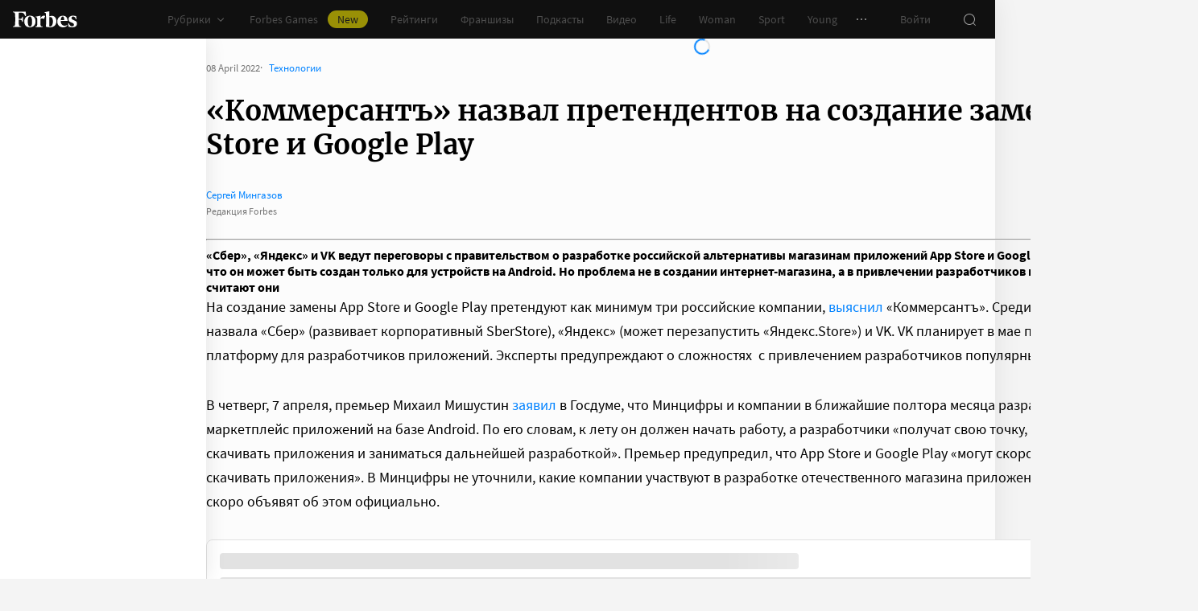

--- FILE ---
content_type: text/css
request_url: https://cdn.forbes.ru/_nuxt/base-ui.CqFaxvIA.css
body_size: 6101
content:
@charset "UTF-8";.UO4TT{align-items:center;background:0;border:1px solid transparent;cursor:pointer;display:inline-flex;font-family:Source Sans Pro,sans-serif;font-size:14px;font-weight:400;justify-content:center;line-height:24px;margin:0;outline:0;padding:0;text-decoration:none;transition:background-color .2s,border-color .2s,color .2s,opacity .2s;-webkit-user-select:none;-moz-user-select:none;user-select:none}.UO4TT.fbl4D{flex-direction:row-reverse}.UO4TT._3Vjlu{border-radius:4px}.UO4TT.QW9J2{border-radius:8px}.UO4TT._1XVfD{border-radius:80px}.UO4TT.gi1eO{border-radius:0}.UO4TT.ioHOe{padding:3px 15px}.UO4TT._2xdl6{padding:7px 15px}.UO4TT._1OMoW{font-size:16px;padding:11px 23px}.UO4TT._5MlwN{font-size:18px;line-height:32px;padding:7px 23px}.Evsqw{margin-right:8px;transition:color .2s}._1OMoW .Evsqw{margin-right:15px}._5MlwN .Evsqw{margin-left:-8px;margin-right:20px}.fbl4D .Evsqw{margin-left:8px;margin-right:0}.fbl4D._1OMoW .Evsqw{margin-left:15px;margin-right:0}.fbl4D._5MlwN .Evsqw{margin-left:20px;margin-right:-8px}.UO4TT.GN58K{background-color:#f4f4f4}.UO4TT.GN58K,.UO4TT.GN58K .Evsqw{color:#101010}.UO4TT.GN58K:active{-webkit-tap-highlight-color:rgba(0,0,0,0);background-color:#101010;color:#fff}.UO4TT.GN58K:active .Evsqw{color:#fff}@media(any-hover:hover){.UO4TT.GN58K:hover{background-color:#101010;color:#fff}.UO4TT.GN58K:hover .Evsqw{color:#fff}}.UO4TT.GN58K:focus{background-color:#101010;color:#fff}.UO4TT.GN58K:focus .Evsqw{color:#fff}.UO4TT.Eu7v1{background-color:#0082ff;color:#fff}.UO4TT.Eu7v1:active{-webkit-tap-highlight-color:rgba(0,0,0,0);background-color:#006ee1}@media(any-hover:hover){.UO4TT.Eu7v1:hover{background-color:#006ee1}}.UO4TT.Eu7v1:focus{background-color:#006ee1}.UO4TT.EKJZm{background-color:#2d2d2d;color:#767676}.UO4TT.EKJZm:active{-webkit-tap-highlight-color:rgba(0,0,0,0);background-color:#232323}@media(any-hover:hover){.UO4TT.EKJZm:hover{background-color:#232323}}.UO4TT.EKJZm:focus{background-color:#232323}.UO4TT._6-6sY{background-color:#181716;color:#fff}.UO4TT._6-6sY:active{-webkit-tap-highlight-color:rgba(0,0,0,0);background-color:#0a0a0a}@media(any-hover:hover){.UO4TT._6-6sY:hover{background-color:#0a0a0a}}.UO4TT._6-6sY:focus{background-color:#0a0a0a}.UO4TT.xPdsu{background-color:#2d2d2d;color:#fff}.UO4TT.xPdsu:active{-webkit-tap-highlight-color:rgba(0,0,0,0);background-color:#232323}@media(any-hover:hover){.UO4TT.xPdsu:hover{background-color:#232323}}.UO4TT.QmDIG,.UO4TT.xPdsu:focus{background-color:#232323}.UO4TT.QmDIG{color:#fff}.UO4TT.QmDIG:active{-webkit-tap-highlight-color:rgba(0,0,0,0);background-color:#2e2e2e}@media(any-hover:hover){.UO4TT.QmDIG:hover{background-color:#2e2e2e}}.UO4TT.QmDIG:focus{background-color:#2e2e2e}.UO4TT.ODA18{background-color:#f4f4f4;border-color:#f4f4f4;color:#2d2d2d}.UO4TT.ODA18:active{-webkit-tap-highlight-color:rgba(0,0,0,0);background-color:#e2e2e2;border-color:#e2e2e2}@media(any-hover:hover){.UO4TT.ODA18:hover{background-color:#e2e2e2;border-color:#e2e2e2}}.UO4TT.ODA18:focus{background-color:#e2e2e2;border-color:#e2e2e2}.UO4TT.wSwEQ{border-color:#c3c3c3;color:#2d2d2d}.UO4TT.wSwEQ:active{-webkit-tap-highlight-color:rgba(0,0,0,0);background-color:#e2e2e2}@media(any-hover:hover){.UO4TT.wSwEQ:hover{background-color:#e2e2e2}}.UO4TT.wSwEQ:focus{background-color:#e2e2e2}.UO4TT._5VOQX{border-color:#2d2d2d;color:#989898}.UO4TT._0m3Ha{background-color:#f4e600;color:#2d2d2d}.UO4TT._0m3Ha:active{-webkit-tap-highlight-color:rgba(0,0,0,0);background-color:#f5dc00}@media(any-hover:hover){.UO4TT._0m3Ha:hover{background-color:#f5dc00}}.UO4TT._0m3Ha:focus{background-color:#f5dc00}.UO4TT.lDyO1,.UO4TT:disabled{cursor:default;opacity:.5;pointer-events:none}[data-a11y] .UO4TT{color:#101010}.aZpCK{animation:DJQrx 1.1s linear infinite;border:2px solid;border-radius:100%;display:flex;height:20px;margin:auto;overflow:hidden;width:20px}.aZpCK.tQ2yp{border-color:#0082ff #0082ff #0082ff #2d2d2d}.aZpCK.j-614{border-color:#0082ff #0082ff #0082ff #e2e2e2}.aZpCK.ndRYr{border-color:#f4e600 #f4e600 #f4e600 rgba(244,230,0,.5)}@keyframes DJQrx{0%{transform:rotate(0)}to{transform:rotate(1turn)}}.W2ncF{position:relative}._8YfaZ{color:#767676;display:flex;font-size:13px;line-height:20px;list-style:none;margin:0;padding:0}.WXFBG,._8YfaZ{align-items:center;flex-wrap:wrap}.WXFBG{display:inline-flex}.WXFBG>a{color:#0082ff;cursor:pointer;text-decoration:none;transition:color .2s}.WXFBG>a:active{-webkit-tap-highlight-color:rgba(0,0,0,0);color:#006ee1}@media(any-hover:hover){.WXFBG>a:hover{color:#006ee1}}.WXFBG>span{display:inline-block}.WXFBG:not(:last-child):after{content:"·";margin:0 8px}.h2WKG{min-height:1px;min-width:1px}.FiXey{position:relative}.WOVFn{background:#181716;bottom:0;height:calc(100vh - 48px);height:calc(100dvh - 48px);left:0;opacity:.5;overflow:hidden;position:fixed;width:100%;z-index:10}.WOVFn.fQk0l{height:100%;z-index:1000001}.E18UL{align-items:center;cursor:pointer;display:flex;justify-content:center;line-height:0;min-height:var(--trigger-height);min-width:var(--trigger-width)}.qSlg9{background:#232323;border-radius:16px 16px 0 0;bottom:0;display:flex;flex-flow:column;justify-content:flex-end;left:0;max-height:calc(100vh - 112px);max-height:calc(100dvh - 112px);overflow:hidden;position:fixed;-webkit-user-select:none;-moz-user-select:none;user-select:none;width:100%;z-index:1000001}.qSlg9 a{color:#0082ff;cursor:pointer;text-decoration:none;transition:color .2s}.qSlg9 a:active{-webkit-tap-highlight-color:rgba(0,0,0,0);color:#006ee1}@media(any-hover:hover){.qSlg9 a:hover{color:#006ee1}}.qSlg9._76R4E{border-radius:16px;margin:8px;width:calc(100% - 16px)}.TxtKy{align-items:center;display:flex;justify-content:space-between;padding:8px 8px 8px 16px}.i9m1w .TxtKy{border-bottom:1px solid #2d2d2d;padding-bottom:12px;padding-top:12px}.OMOJ3{color:#989898;font-size:16px;line-height:24px}.eUZY6{color:#989898;height:32px;width:32px}.eUZY6>svg{transform:scale(.8333333333)}.OPjO5{height:100%;overflow-x:hidden;overflow-y:auto;width:100%}.OPjO5.kP93G{padding:16px 16px 24px}.MQUbx{border-radius:var(--border-radius);display:flex;flex-direction:column;gap:16px;-webkit-hyphens:none;hyphens:none;position:absolute;z-index:1}.MQUbx:after{content:"";display:block;position:absolute}.MQUbx a{color:#0082ff;cursor:pointer;text-decoration:none;transition:color .2s}.MQUbx a:active{-webkit-tap-highlight-color:rgba(0,0,0,0);color:#006ee1}@media(any-hover:hover){.MQUbx a:hover{color:#006ee1}}.MQUbx.WK7ot{z-index:1000001}.MQUbx.Ikm-n{font-size:13px;line-height:20px;white-space:inherit}.MQUbx.AU-Mo{font-size:16px;line-height:24px;white-space:inherit}.MQUbx.Pb8gs{color:#989898;font-size:15px;line-height:22px}.UM5nr{display:flex;position:absolute}.MQUbx.-DuuZ{background:#2d2d2d;color:#fff}.MQUbx.-DuuZ .UM5nr{color:#2d2d2d}.MQUbx.R6ba5{background:#fff;box-shadow:0 0 12px #00000014;color:#232323}.MQUbx.R6ba5 .UM5nr{color:#fff}.MQUbx.DCz1V{bottom:100%;margin-bottom:calc(var(--gap, 10px) - (var(--trigger-height) - 16px)/2)}.MQUbx.DCz1V:after{height:calc(var(--gap, 10px) - (var(--trigger-height) - 16px)/2);left:0;top:100%;width:100%}.MQUbx.kuku4{left:100%;margin-left:calc(var(--gap, 10px) - (var(--trigger-width) - 16px)/2)}.MQUbx.kuku4:after{bottom:0;height:100%;right:100%;width:calc(var(--gap, 10px) - (var(--trigger-width) - 16px)/2)}.MQUbx._8Uv7Y{margin-top:calc(var(--gap, 10px) - (var(--trigger-height) - 16px)/2);top:100%}.MQUbx._8Uv7Y:after{bottom:100%;height:calc(var(--gap, 10px) - (var(--trigger-height) - 16px)/2);left:0;width:100%}.MQUbx._-78yB{margin-right:calc(var(--gap, 10px) - (var(--trigger-width) - 16px)/2);right:100%}.MQUbx._-78yB:after{bottom:0;height:100%;left:100%;width:calc(var(--gap, 10px) - (var(--trigger-width) - 16px)/2)}.MQUbx.DCz1V.hQhNM,.MQUbx._8Uv7Y.hQhNM{left:0;margin-left:calc((var(--trigger-width) - 16px)/2 - var(--gap, 10px))}.MQUbx.DCz1V.CgxjG,.MQUbx._8Uv7Y.CgxjG{left:50%;transform:translate(-50%)}.MQUbx.DCz1V.ubtLi,.MQUbx._8Uv7Y.ubtLi{margin-right:calc((var(--trigger-width) - 16px)/2 - var(--gap, 10px));right:0}.MQUbx._-78yB.hQhNM,.MQUbx.kuku4.hQhNM{margin-top:calc((var(--trigger-height) - 16px)/2 - var(--gap, 10px));top:0}.MQUbx._-78yB.CgxjG,.MQUbx.kuku4.CgxjG{bottom:50%;transform:translateY(50%)}.MQUbx._-78yB.ubtLi,.MQUbx.kuku4.ubtLi{bottom:0;margin-bottom:calc((var(--trigger-height) - 16px)/2 - var(--gap, 10px))}.MQUbx.DCz1V .UM5nr{height:6px;left:0;top:100%;width:100%}.MQUbx.DCz1V .UM5nr>svg{transform:scaleY(-1)}.MQUbx.kuku4 .UM5nr{height:100%;right:100%;top:0;width:6px}.MQUbx.kuku4 .UM5nr>svg{transform:scaleX(-1)}.MQUbx._8Uv7Y .UM5nr{bottom:100%;height:6px;left:0;width:100%}.MQUbx._-78yB .UM5nr{height:100%;left:100%;top:0;width:6px}.MQUbx.DCz1V.hQhNM .UM5nr,.MQUbx._8Uv7Y.hQhNM .UM5nr{justify-content:flex-start;padding-left:calc(var(--gap, 10px) + 2px)}.MQUbx.DCz1V.CgxjG .UM5nr,.MQUbx._8Uv7Y.CgxjG .UM5nr{justify-content:center}.MQUbx.DCz1V.ubtLi .UM5nr,.MQUbx._8Uv7Y.ubtLi .UM5nr{justify-content:flex-end;padding-right:calc(var(--gap, 10px) + 1px)}.MQUbx._-78yB.hQhNM .UM5nr,.MQUbx.kuku4.hQhNM .UM5nr{align-items:flex-start;padding-top:calc(var(--gap, 10px) + 2px)}.MQUbx._-78yB.CgxjG .UM5nr,.MQUbx.kuku4.CgxjG .UM5nr{align-items:center}.MQUbx._-78yB.ubtLi .UM5nr,.MQUbx.kuku4.ubtLi .UM5nr{align-items:flex-end;padding-bottom:calc(var(--gap, 10px) + 1px)}.-fAKr{position:relative}.Sv9dv{align-items:center;cursor:pointer;display:flex;justify-content:center;line-height:0;min-height:var(--trigger-height,32px);min-width:var(--trigger-width,32px)}.t6OMV{background-position:50%;background-repeat:no-repeat;background-size:cover;overflow:hidden;position:relative}.t6OMV img{border-radius:inherit;color:transparent;height:100%;left:0;-o-object-fit:cover;object-fit:cover;position:absolute;text-indent:-9999px;top:0;transition:opacity .3s;width:100%}.t6OMV:after{content:"";display:block;padding-bottom:var(--aspect-ratio,56.25%)}.t6OMV.ghT8n:before{background-image:var(--background-image);background-position:50%;background-repeat:no-repeat;background-size:cover;bottom:0;content:"";display:block;filter:blur(10px);left:0;position:absolute;top:0;width:100%}@keyframes -fJax{0%{opacity:0}to{opacity:1}}.cmBW1{align-items:center;border-radius:50%;color:#767676;cursor:pointer;display:inline-flex;height:var(--size);justify-content:center;position:relative;transition:background-color .2s,color .2s,opacity .2s;width:var(--size)}._3Wb-1{color:#767676;cursor:not-allowed;opacity:.5}.VzT-z:active{-webkit-tap-highlight-color:rgba(0,0,0,0);background-color:#2d2d2d;color:#fff}.VzT-z:active._3Wb-1{background-color:unset;color:#767676}@media(any-hover:hover){.VzT-z:hover{background-color:#2d2d2d;color:#fff}.VzT-z:hover._3Wb-1{background-color:unset;color:#767676}}.VzT-z.fdLmM{background-color:#2d2d2d;color:#fff}.wO3ge:active{-webkit-tap-highlight-color:rgba(0,0,0,0);background-color:#e2e2e2}.wO3ge:active._3Wb-1{background-color:unset;color:#767676}@media(any-hover:hover){.wO3ge:hover{background-color:#e2e2e2}.wO3ge:hover._3Wb-1{background-color:unset;color:#767676}}.wO3ge.fdLmM{background-color:#e2e2e2;color:#000}._0LODS:active{-webkit-tap-highlight-color:rgba(0,0,0,0);-webkit-backdrop-filter:blur(4px);backdrop-filter:blur(4px);background-color:#ffffff4d;color:#fff}@media(any-hover:hover){._0LODS:hover{-webkit-backdrop-filter:blur(4px);backdrop-filter:blur(4px);background-color:#ffffff4d;color:#fff}}._0LODS.fdLmM{-webkit-backdrop-filter:blur(4px);backdrop-filter:blur(4px);background-color:#ffffff4d;color:#fff}.PO-0G{background-color:#fff0;color:#ffffff8c}.PO-0G:active{-webkit-tap-highlight-color:rgba(0,0,0,0);background-color:#fff3;color:#ffffffd9}@media(any-hover:hover){.PO-0G:hover{background-color:#fff3;color:#ffffffd9}}._6VdkD{color:#fff}._6VdkD:active{-webkit-tap-highlight-color:rgba(0,0,0,0);background-color:#2d2d2d}._6VdkD:active._3Wb-1{background-color:unset;color:#767676}@media(any-hover:hover){._6VdkD:hover{background-color:#2d2d2d}._6VdkD:hover._3Wb-1{background-color:unset;color:#767676}}._6VdkD.fdLmM{color:#f4e600}.YSGz2{color:#fff}.YSGz2:active{-webkit-tap-highlight-color:rgba(0,0,0,0);background-color:#0082ff}.YSGz2:active._3Wb-1{background-color:unset;color:#767676}@media(any-hover:hover){.YSGz2:hover{background-color:#0082ff}.YSGz2:hover._3Wb-1{background-color:unset;color:#767676}}._3oES6{background-color:#fff;box-shadow:0 2px 8px #00000014}.YU0qL{background-color:#f4e600;color:#181716}.YU0qL:active{-webkit-tap-highlight-color:rgba(0,0,0,0);background-color:#f5dc00}@media(any-hover:hover){.YU0qL:hover{background-color:#f5dc00}}.r8VD3{background-color:#0082ff;color:#fff}.r8VD3:active{-webkit-tap-highlight-color:rgba(0,0,0,0);background-color:#006ee1}@media(any-hover:hover){.r8VD3:hover{background-color:#006ee1}}.QgCgu{background-color:#f4f4f4;color:#101010}.QgCgu:not(._3Wb-1):active{-webkit-tap-highlight-color:rgba(0,0,0,0);background-color:#101010;color:#fff}@media(any-hover:hover){.QgCgu:not(._3Wb-1):hover{background-color:#101010;color:#fff}}.QgCgu.fdLmM{background-color:#e2e2e2}[data-a11y] .cmBW1{color:#101010}.pYWOw ._0YNKA:active{-webkit-tap-highlight-color:rgba(0,0,0,0);background-color:#0082ff24}@media(any-hover:hover){.pYWOw ._0YNKA:hover{background-color:#0082ff24}}.pYWOw ._0YNKA:not(:hover){background-color:transparent}[data-v-396ad6a1]{transform:translateZ(0);will-change:height}.expand-enter-active,.expand-leave-active{overflow:hidden;transition:height .5s ease}.expand-enter-from,.expand-leave-to{height:0}._-1HoN{align-items:center;border:1px solid transparent;border-radius:4px;cursor:pointer;display:inline-flex;font-family:Source Sans Pro,sans-serif;font-size:16px;font-weight:400;line-height:24px;outline:0;padding:7px 15px;transition:background-color .2s,border-color .2s,color .2s,font-weight .2s;-webkit-user-select:none;-moz-user-select:none;user-select:none}._-1HoN b,._-1HoN strong{font-weight:600}._-1HoN._3WJ2p{background-color:#fff;border-color:#e2e2e2;color:#2d2d2d}._-1HoN.tN05H{background-color:#181716;border-color:#2d2d2d;color:#989898}._-1HoN.wkBXz{background-color:#f4f4f4;border-color:transparent;color:#232323}._-1HoN.wkBXz:active{-webkit-tap-highlight-color:rgba(0,0,0,0);background-color:#e2e2e2}@media(any-hover:hover){._-1HoN.wkBXz:hover{background-color:#e2e2e2}}._-1HoN._0qAuO{background-color:#e2e2e2;border-color:#e2e2e2;color:#2d2d2d}._-1HoN.eU9wQ{background-color:#2d2d2d;border-color:#2d2d2d;color:#989898}._-1HoN.R3oI4{background-color:#f4e600;border-color:#f4e600;color:#2d2d2d}._-1HoN.R3oI4:active{-webkit-tap-highlight-color:rgba(0,0,0,0);background-color:#f5dc00}@media(any-hover:hover){._-1HoN.R3oI4:hover{background-color:#f5dc00}}._-1HoN.GvlMF.sXP5b{font-weight:600}.njMMf{margin:0 calc(var(--mobile-row-gap)*-1);overflow:hidden;padding:0 var(--mobile-row-gap) 8px}@media screen and (min-width:768px){.njMMf{margin:0;padding:0}}.njMMf.X2Ef2{overflow-x:auto}@media screen and (min-width:768px){.njMMf.X2Ef2{overflow-x:visible}}.BlHyL{display:flex;flex-flow:wrap;list-style:none;margin:-4px;padding:0}@media screen and (min-width:768px){.BlHyL{flex-flow:wrap}}.X2Ef2 .BlHyL{flex-wrap:nowrap}.qkl4K{flex:0 0 auto;margin:4px}.qkl4K:last-child{padding-right:var(--mobile-row-gap)}@media screen and (min-width:768px){.qkl4K:last-child{padding-right:0}}.qWSwO:before{content:"·";margin:0 4px}.dGIfx{display:inline-flex;position:relative}.sPtix{background:#181716;bottom:0;height:calc(var(--vh, 1vh)*100 - 48px);left:0;opacity:.5;position:fixed;width:100%;z-index:1}.sPtix.IeBuB{height:calc(var(--vh, 1vh)*100)}.R7SaO{align-items:center;background-color:#fcfcfc;border:1px solid #e2e2e2;border-radius:4px;color:#2d2d2d;cursor:pointer;display:inline-flex;font-family:Source Sans Pro,sans-serif;font-weight:400;line-height:24px;outline:0;padding:0 16px;position:relative;transition:border-color .2s,background-color .2s;-webkit-user-select:none;-moz-user-select:none;user-select:none}.R7SaO:active{-webkit-tap-highlight-color:rgba(0,0,0,0);background-color:#f4f4f4}@media(any-hover:hover){.R7SaO:hover{background-color:#f4f4f4}}.uqwLJ .R7SaO{font-size:13px;padding-bottom:3px;padding-top:3px}._6Nr-x .R7SaO{font-size:16px;padding-bottom:7px;padding-top:7px}.C4TjL .R7SaO{padding-bottom:11px;padding-top:11px}.pg5Xy .R7SaO{justify-content:space-between;width:100%}.Raoot .R7SaO{background-color:#f4f4f4}.T4oOZ .R7SaO{background-color:#2d2d2d;border-color:#2d2d2d;color:#989898}.T4oOZ .R7SaO:active{-webkit-tap-highlight-color:rgba(0,0,0,0);background-color:#2d2d2d}@media(any-hover:hover){.T4oOZ .R7SaO:hover{background-color:#2d2d2d}}.T4oOZ.Raoot .R7SaO{background-color:#2d2d2d}.dGIfx:not(.m-NLO) .R7SaO{background-color:#f4f4f4}.dGIfx._46j2I .R7SaO{background-color:#e2e2e2;border-color:#e2e2e2}.T4oOZ.dGIfx:not(.m-NLO) .R7SaO{background-color:#2d2d2d}.T4oOZ.dGIfx._46j2I .R7SaO{background-color:#2d2d2d;border-color:#2d2d2d}.R7SaO>svg{color:#2d2d2d;transition:transform .2s}.T4oOZ .R7SaO>svg{color:#fff}.Raoot>.R7SaO>svg{transform:translateY(1px) rotateX(180deg)}.Ka5lg{color:#2d2d2d;margin-right:4px;text-align:left}.YlCEb .Ka5lg{font-size:inherit}.XIe8q .Ka5lg{font-size:16px}.T4oOZ .Ka5lg{color:#989898}.JszJO .Ka5lg{margin-right:12px}._46j2I .Ka5lg{font-weight:600;margin:0 4px}.T4oOZ._46j2I .Ka5lg{color:#fff}.jFDT9{align-items:center;border-radius:100%;color:#767676;cursor:pointer;display:flex;height:16px;justify-content:center;transition:color .2s;width:16px}.jFDT9:active{-webkit-tap-highlight-color:rgba(0,0,0,0);color:#989898}@media(any-hover:hover){.jFDT9:hover{color:#989898}}._3jqvR{background:#232323;border-radius:8px 8px 0 0;bottom:0;display:flex;flex-flow:column;justify-content:flex-end;left:0;max-height:calc(var(--vh, 1vh)*100 - 220px);overflow:hidden;position:fixed;width:100%;z-index:1000000}@media screen and (min-width:768px){._3jqvR{background-color:#fff;border:1px solid #e2e2e2;border-radius:4px;bottom:auto;display:block;padding:8px 0;position:absolute;top:calc(100% + 4px);width:auto}}.pg5Xy ._3jqvR{width:100%}@media screen and (max-width:768px){._3jqvR._1x4QF{border-radius:16px;margin:8px;width:calc(100% - 16px)}}@media screen and (min-width:768px){.T4oOZ ._3jqvR{background-color:#2d2d2d;border-color:#2d2d2d}.GzdWG ._3jqvR{min-width:92px}.VbIzS ._3jqvR{min-width:176px}.qvbTW ._3jqvR{height:256px}}.Rmn3M{align-items:center;border-bottom:1px solid #2d2d2d;display:flex;font-size:16px;justify-content:space-between;line-height:24px;padding:24px 16px 20px}.C9L1I{color:#989898}._8TKL6{color:#0082ff;font-family:Source Sans Pro,sans-serif;font-size:16px;line-height:24px}.RNrJ-{height:100%;list-style:none;margin:0;overflow-y:auto;padding:12px 0;width:100%}@media screen and (min-width:768px){.RNrJ-{padding:0}.qvbTW .RNrJ-{-webkit-overflow-scrolling:touch;-ms-overflow-style:none;overflow-x:hidden;overflow-y:auto;overscroll-behavior:contain;scrollbar-color:rgba(24,23,22,.14) transparent;scrollbar-width:thin}}@media screen and (min-width:768px){.qvbTW .RNrJ-::-webkit-scrollbar{width:11px}.qvbTW .RNrJ-::-webkit-scrollbar-track{margin:2px 0}.qvbTW .RNrJ-::-webkit-scrollbar-thumb{background-clip:content-box;background-color:#18171624;border-left:3px solid transparent;border-radius:4px;border-right:2px solid transparent}.qvbTW .RNrJ-::-webkit-scrollbar-thumb:window-inactive{background-color:#18171612}}.HaMQr{align-items:center;display:flex;justify-content:space-between;padding:12px 16px}@media screen and (min-width:768px){.HaMQr{padding:0;white-space:nowrap}}.CFG6K{height:1px;left:-9999px;pointer-events:none;position:fixed;visibility:hidden;width:1px}.m-i2e{color:#fff;font-size:16px;line-height:24px;position:relative;width:100%}.m-i2e:after,.m-i2e:before{border-radius:100%;position:absolute}.m-i2e:before{border:1px solid transparent;height:24px;right:0;top:0;width:24px}.m-i2e:after{background:transparent;height:12px;right:6px;top:6px;width:12px}@media screen and (min-width:768px){.m-i2e{align-items:center;color:#2d2d2d;cursor:pointer;display:flex;font-size:14px;justify-content:space-between;line-height:24px;padding:8px 16px;transition:background-color .2s;-webkit-user-select:none;-moz-user-select:none;user-select:none}.m-i2e:active{-webkit-tap-highlight-color:rgba(0,0,0,0);background-color:#f4f4f4}}@media screen and (min-width:768px)and (any-hover:hover){.m-i2e:hover{background-color:#f4f4f4}}@media screen and (min-width:768px){.T4oOZ .m-i2e{color:#fff}.T4oOZ .m-i2e:active{-webkit-tap-highlight-color:rgba(0,0,0,0);background-color:#232323}}@media screen and (min-width:768px)and (any-hover:hover){.T4oOZ .m-i2e:hover{background-color:#232323}}.CFG6K:checked+.m-i2e:before{border-color:#f4e600;content:""}.CFG6K:checked+.m-i2e:after{background:#f4e600;content:""}@media screen and (min-width:768px){.CFG6K:checked+.m-i2e{color:#0082ff}.CFG6K:checked+.m-i2e:after,.CFG6K:checked+.m-i2e:before{content:none}.T4oOZ .CFG6K:checked+.m-i2e{color:#f4e600}}.BTxkL{display:flex;flex-direction:column;position:relative;width:100%}.z7gz7{color:#232323;font-family:Merriweather,serif;font-weight:700;-webkit-hyphens:none;hyphens:none;margin:0 0 24px;padding:0 var(--edge-gap)}@media screen and (min-width:768px){.z7gz7{font-size:28px;line-height:34px;padding:0}}.z7gz7.Hp7w-{font-size:26px;line-height:30px}@media screen and (min-width:768px){.z7gz7.Hp7w-{font-size:28px;line-height:34px}}.z7gz7.jbqaH{font-size:26px;line-height:30px}@media screen and (min-width:768px){.z7gz7.jbqaH{font-size:30px;line-height:38px}}._3YKFB{color:#232323;font-size:18px;font-weight:400;line-height:28px;margin:0 0 32px}.hYIcj .z7gz7{margin-bottom:8px}.qYQJx{max-width:100vw;overflow-x:hidden}@media screen and (min-width:768px){.vyx-I .qYQJx{border:1px solid #e2e2e2;border-radius:8px}}._1qhGj{display:flex;list-style:none;margin:0;padding:0;-webkit-overflow-scrolling:touch;-ms-overflow-style:none;overflow-x:auto;overflow-y:hidden;scroll-snap-type:x mandatory;scrollbar-width:none}._1qhGj::-webkit-scrollbar{display:none}.hYIcj ._1qhGj{padding-bottom:16px;padding-top:16px}.miXN-{box-sizing:content-box;display:flex;flex-shrink:0;padding-left:var(--item-gap);width:var(--item-width)}.miXN-:first-child{padding-left:var(--edge-gap)}.miXN-:last-child{padding-right:var(--edge-gap)}@media screen and (min-width:768px){.miXN-{padding-right:var(--item-gap)}.miXN-,.miXN-:first-child{padding-left:0}.miXN-:last-child{padding-right:0}}.miXN->*{width:100%}.V-a-- .miXN-{flex-flow:column;gap:var(--item-gap)}.EqUTV{align-items:center;display:flex;justify-content:center;list-style:none;margin:0;padding:24px 0 0}.gZxgI{background-color:#c3c3c3;border-radius:100%;cursor:pointer;height:8px;margin:0 3px;width:8px}.gZxgI._9C-5X{background-color:#101010}.BTxkL .UWx4A,.BTxkL .qVS10{color:#767676;position:absolute;transition:all .2s;-webkit-user-select:none;-moz-user-select:none;user-select:none;z-index:21}.BTxkL .UWx4A:active,.BTxkL .qVS10:active{-webkit-tap-highlight-color:rgba(0,0,0,0);color:#2d2d2d}@media(any-hover:hover){.BTxkL .UWx4A:hover,.BTxkL .qVS10:hover{color:#2d2d2d}}.BTxkL .UWx4A>svg{transform:rotate(90deg)}.BTxkL .qVS10>svg{transform:rotate(-90deg)}.vfeBb .UWx4A,.vfeBb .qVS10{bottom:calc(100% + 25px)}.dncP5 .UWx4A,.dncP5 .qVS10{top:50%;transform:translateY(-50%)}.TkiUQ .UWx4A{right:calc(var(--button-size) + 8px)}.TkiUQ .qVS10{right:0}.saj-8 .qVS10{left:calc(100% + 8px)}.saj-8 .UWx4A{right:calc(100% + 8px)}.dncP5.TkiUQ .UWx4A,.dncP5.TkiUQ .qVS10{left:calc(100% + 8px)}.dncP5.TkiUQ .qVS10{top:calc(50% + 4px + var(--button-size)/2)}.dncP5.TkiUQ .UWx4A{top:calc(50% - 4px - var(--button-size)/2)}.kvWjd.vfeBb .UWx4A,.kvWjd.vfeBb .qVS10{top:0}.Wba-m.vfeBb:not(.kvWjd){padding-top:calc(var(--button-size) + 25px)}.BTxkL .UWx4A:disabled,.BTxkL .qVS10:disabled{background-color:#f4f4f4;box-shadow:none;color:#c3c3c3;opacity:1}.BTxkL.pzG26 .UWx4A,.BTxkL.pzG26 .qVS10{opacity:0}.BTxkL.pzG26:hover .UWx4A,.BTxkL.pzG26:hover .qVS10{opacity:1}.nScqK{align-items:center;display:flex;gap:8px;justify-content:space-between;min-height:44px;padding:10px 16px 2px;width:100%}@media screen and (min-width:768px){.nScqK{min-height:52px;padding:10px 16px}}.nScqK.nCvHV,.nScqK.nCvHV._4tgmL.Au0Fd,.nScqK.nCvHV._55yQI.Au0Fd{color:#767676}.nScqK._2imdN,.nScqK._2imdN._4tgmL.Au0Fd,.nScqK._2imdN._55yQI.Au0Fd{color:#989898}._4tgmL.zmfiZ,._55yQI.zmfiZ{color:#0082ff}._4tgmL._3YNEw,._55yQI._3YNEw{color:#ffa00a}._4tgmL.KLZLQ,._55yQI.KLZLQ{color:#f02d37}._1RUTW{overflow:hidden;text-overflow:ellipsis;white-space:nowrap;width:100%}._1RUTW.gk1ef{text-align:left}._1RUTW.MMvJ2{text-align:center}.Ue-Kp ._1RUTW.MMvJ2{margin-left:32px}._1RUTW.TVNKd{text-align:right}.DmmQR{font-size:13px;line-height:20px}.nCvHV .DmmQR{color:#767676}._2imdN .DmmQR{color:#989898}.DmmQR:first-letter{text-transform:uppercase}.DmmQR:before{font-weight:700;margin:0 8px}.DmmQR+.DmmQR:before{content:"·"}.nCvHV .DmmQR+.DmmQR:before{color:#767676}._2imdN .DmmQR+.DmmQR:before{color:#989898}._4tgmL.zmfiZ .DmmQR{color:#0082ff}.zmfiZ a.DmmQR{color:#0082ff;cursor:pointer;text-decoration:none;transition:color .2s}.zmfiZ a.DmmQR:active{-webkit-tap-highlight-color:rgba(0,0,0,0);color:#006ee1}@media(any-hover:hover){.zmfiZ a.DmmQR:hover{color:#006ee1}}._3YNEw a.DmmQR,._4tgmL._3YNEw .DmmQR{color:#ffa00a;transition:opacity .2s}.KLZLQ a.DmmQR,._4tgmL.KLZLQ .DmmQR{color:#f02d37;transition:opacity .2s}.Au0Fd a.DmmQR:active,.KLZLQ a.DmmQR:active,._3YNEw a.DmmQR:active{-webkit-tap-highlight-color:rgba(0,0,0,0);opacity:.7}@media(any-hover:hover){.Au0Fd a.DmmQR:hover,.KLZLQ a.DmmQR:hover,._3YNEw a.DmmQR:hover{opacity:.7}}.nCvHV.Au0Fd a.DmmQR,.nCvHV._4tgmL.Au0Fd .DmmQR{color:#767676;transition:opacity .2s}._2imdN.Au0Fd a.DmmQR,._2imdN._4tgmL.Au0Fd .DmmQR{color:#989898;transition:opacity .2s}.nScqK .WFygv{flex:0 0 auto;margin-right:-8px}.R09Co{font-size:13px;line-height:20px}.R09Co,.R09Co a{color:#767676}.R09Co a:active{-webkit-tap-highlight-color:rgba(0,0,0,0);color:#767676}@media(any-hover:hover){.R09Co a:hover{color:#767676}}.R09Co a._6FOzZ{color:#fff}.R09Co a._6FOzZ:active{-webkit-tap-highlight-color:rgba(0,0,0,0);color:#fff}@media(any-hover:hover){.R09Co a._6FOzZ:hover{color:#fff}}.zAZGH{align-items:center;display:flex;gap:4px}#teleports a[data-advertiser-tooltip],#teleports a[data-advertiser-tooltip]:hover{color:#fff}.faeeH{display:block;width:100%}.eVaLQ,.sGZy6{border-radius:4px;overflow:hidden;position:relative}.eVaLQ:after,.sGZy6:after{animation:ldciQ 1.5s ease-out infinite;border-radius:inherit;content:"";height:100%;left:0;position:absolute;top:0;width:100%}.sGZy6{height:20px;width:60%}.eVaLQ{height:44px;margin-top:16px;width:100%}.yy4il .eVaLQ,.yy4il .sGZy6{background-color:#2d2d2d}.yy4il .eVaLQ:after,.yy4il .sGZy6:after{background-image:linear-gradient(90deg,transparent 0,#767676 50%,transparent)}._54eTM .eVaLQ,._54eTM .sGZy6{background-color:#e2e2e2}._54eTM .eVaLQ:after,._54eTM .sGZy6:after{background-image:linear-gradient(90deg,transparent 0,#fff 50%,transparent)}@keyframes ldciQ{0%{transform:translate(-100%)}to{transform:translate(100%)}}.DSbt1{display:flex}.DSbt1 ._9pgeR{background-image:url("data:image/svg+xml;charset=utf-8,%3Csvg xmlns='http://www.w3.org/2000/svg' width='48' height='48' fill='none'%3E%3Cpath fill='%23e2e2e2' d='M0 24C0 10.745 10.745 0 24 0s24 10.745 24 24-10.745 24-24 24S0 37.255 0 24'/%3E%3Cpath fill='%23787878' d='m34.125 18.765-1.166.301c-1.08-3.447-2.72-5.429-5.829-5.429h-3.972c-.173 2.24-.26 5.903-.216 9.738l2.677-.086c1.77-.043 2.504-1.379 2.936-3.318h.993v8.144h-.993c-.432-1.982-1.166-3.275-2.98-3.361l-2.676-.086c.043 2.93.13 5.386.216 6.85.172 2.155.777 3.103 2.331 3.362l1.339.129V36h-12.91v-.991l1.08-.13c1.51-.215 2.158-1.163 2.33-3.36.303-3.576.346-10.988 0-15.124-.172-2.154-.776-3.102-2.33-3.318l-1.08-.13V12h20.163z'/%3E%3C/svg%3E");border-radius:100%;flex:0 0 auto;height:48px;margin-right:16px;width:48px}.DSbt1 ._9pgeR img{background-color:#e2e2e2;color:#e2e2e2}.F8uZN{color:#2d2d2d;font-size:16px;font-weight:700;line-height:24px;margin:3px 0 2px;transition:color .2s}a.DSbt1:active .F8uZN{-webkit-tap-highlight-color:rgba(0,0,0,0);color:#2d2d2dcc}@media(any-hover:hover){a.DSbt1:hover .F8uZN{color:#2d2d2dcc}}._62CLO{color:#767676;font-size:13px;line-height:16px;margin:0}[data-a11y] .F8uZN{font-size:18px;font-weight:600;margin:0 0 4px}[data-a11y] ._62CLO{font-size:14px;line-height:20px}[data-a11y~=hidden-images] .DSbt1 ._9pgeR{display:none}.X3wWR{position:relative}.X3wWR:after{background:#e2e2e2;bottom:8px;content:"";height:1px;left:0;position:absolute;width:100%}@media screen and (min-width:768px){.X3wWR{margin:0;padding:0}}.X3wWR.SKTPg{padding-left:16px;padding-right:16px}.X3wWR.Oi9cS{background:#fff;border:1px solid #e2e2e2;border-radius:8px;overflow:hidden}.X3wWR.Oi9cS:after{content:none}.qH6NU{display:flex;list-style:none;margin:0 -16px;overflow-x:auto;padding:0 0 8px;position:relative;z-index:1}@media(pointer:fine){.qH6NU::-webkit-scrollbar{display:none}}@media screen and (min-width:768px){.qH6NU{margin:0}}.Oi9cS .qH6NU{margin:0;padding:0}.GkYJx{flex:0 0 auto;padding:0 16px}@media screen and (min-width:768px){.GkYJx:first-child{padding-left:0}.GkYJx:last-child{padding-right:0}}.Oi9cS .GkYJx{padding:0 12px}.Oi9cS .GkYJx:first-child{padding-left:16px}.Oi9cS .GkYJx:last-child{padding-right:16px}._3vmvL{align-items:center;border-bottom:3px solid transparent;color:#767676;cursor:pointer;display:inline-flex;font-size:16px;line-height:24px;padding-bottom:13px;transition:border-color .2s}._3vmvL[disabled]{color:#c3c3c3;cursor:not-allowed}._3vmvL.z8fT3{border-color:#f4e600;color:#2d2d2d;font-weight:400}.Oi9cS ._3vmvL{padding-bottom:15px;padding-top:16px}.ot96l:before{content:"·";margin:0 4px}


--- FILE ---
content_type: text/css
request_url: https://cdn.forbes.ru/_nuxt/article.CljOSRvg.css
body_size: 5763
content:
@charset "UTF-8";.RBdDh{display:block}.RBdDh svg{color:#101010}.LLv6g{padding:12px 20px}.rxH4j{align-items:center;display:flex;height:32px;justify-content:center;position:relative;width:32px}._4j0Ca.cvEl-:active{-webkit-tap-highlight-color:rgba(0,0,0,0);background-color:#e2e2e2!important}@media(any-hover:hover){._4j0Ca.cvEl-:hover{background-color:#e2e2e2!important}}.l6Uaf ._4j0Ca{color:#0082ff!important}.l6Uaf ._4j0Ca:active{-webkit-tap-highlight-color:rgba(0,0,0,0);background-color:#0082ff24}@media(any-hover:hover){.l6Uaf ._4j0Ca:hover{background-color:#0082ff24}}._4j0Ca:not(:hover){background-color:transparent}.pwikx{align-items:center;display:flex;gap:8px;height:24px}.pwikx button{color:#fff;cursor:pointer;-webkit-hyphens:none;hyphens:none}.fVh36{align-items:center;background-color:#232323;border-radius:4px;display:flex;padding:6px 20px 6px 16px;position:absolute;right:calc(100% + 12px);top:-6px;z-index:2}.fVh36>button svg{color:#989898}.fVh36 span{color:#fff;white-space:nowrap}.fVh36 .Wjg8q{color:#fff;cursor:pointer;-webkit-hyphens:none;hyphens:none}.fVh36.DnvB1{-moz-column-gap:8px;column-gap:8px;display:grid;grid-template-columns:133px auto;padding:12px 8px 16px 16px;right:-6px;row-gap:8px;top:calc(100% + 10px);width:194px}.fVh36.DnvB1 span{font-size:14px;grid-column:1/2;grid-row:1/2;line-height:18px;white-space:pre-wrap}.fVh36.DnvB1 .SBgUb{align-items:flex-start;grid-column:2/3;grid-row:1/2}.fVh36.DnvB1 .Wjg8q{font-size:14px;grid-column:span 2;line-height:18px;margin:0;text-align:left}.fVh36.DnvB1 .Wjg8q:hover{background-color:transparent}.Yh2oB{color:#2d2d2d;display:flex;position:absolute}.fVh36.DnvB1 .Yh2oB{height:6px;padding-left:18px;right:0;rotate:180deg;top:-3px;width:100%}.fVh36.DnvB1 .Yh2oB>svg{transform:scaleY(-1) rotate(-90deg)}.fVh36.iCoxq .Yh2oB{height:100%;right:-6px;top:0;width:6px}.LIay6{align-items:center;border-radius:8px;box-sizing:border-box;display:flex}.LIay6>*+*{margin-left:8px}.LIay6.fLsN-{padding:4px 8px}.LIay6._1dVhJ{padding:8px}.LIay6.B9eD7{padding:8px 16px}.LIay6.vzEn2{background:transparent}.LIay6.ckrHf.XRjiL,.LIay6.vzEn2.XRjiL{box-shadow:0 2px 10px #00000014;transition:box-shadow .2s}.LIay6.r2Y7k{background:#181716}.LIay6.r2Y7k button{color:#989898}._5VOt6:first-child{border-right:1px solid transparent;padding-right:8px}._5VOt6:last-child{border-left:1px solid transparent;padding-left:8px}.vzEn2 ._5VOt6{border-color:#989898}.r2Y7k ._5VOt6{border-color:#2d2d2d}.B9eD7 ._5VOt6{margin-left:16px}.B9eD7 ._5VOt6:first-child{padding-right:16px}.B9eD7 ._5VOt6:last-child{padding-left:16px}.O-qww{color:#767676;font-size:13px;line-height:20px}.O-qww,.XdLM1{align-items:center;-moz-column-gap:8px;column-gap:8px;display:flex;flex-wrap:wrap}.XdLM1{list-style:none;margin:0;padding:0}.PKd2I{align-items:center;display:flex}.PKd2I a{color:#0082ff;cursor:pointer;text-decoration:none;transition:color .2s}.PKd2I a:active{-webkit-tap-highlight-color:rgba(0,0,0,0);color:#006ee1}@media(any-hover:hover){.PKd2I a:hover{color:#006ee1}}.PKd2I:before{content:"·";margin-right:8px}[data-a11y] .O-qww{font-size:16px;line-height:24px}[data-a11y] .O-qww,[data-a11y] .XdLM1{-moz-column-gap:12px;column-gap:12px}.D5BG3{display:flex;list-style:none;margin:0;padding:24px 0 16px;width:100%;-webkit-overflow-scrolling:touch;overflow-x:auto}@media screen and (min-width:768px){.D5BG3{padding:0}}._1cEz2{display:flex;flex:0 0 auto;padding:0 8px 0 16px}._1cEz2:last-child{padding-right:16px}@media screen and (min-width:768px){._1cEz2{padding:0 32px 0 0}}.McYCY{color:#0082ff;cursor:pointer;text-decoration:none;transition:color .2s}.McYCY:active{-webkit-tap-highlight-color:rgba(0,0,0,0);color:#006ee1}@media(any-hover:hover){.McYCY:hover{color:#006ee1}}.McYCY{display:block;font-size:13px;line-height:16px;width:100%}.WwdR0{color:#767676;display:block;font-size:12px;margin-top:4px}@media screen and (min-width:768px){.mMPKK.D5BG3{flex-direction:column}.mMPKK ._1cEz2{margin:0 0 16px;padding-right:0}}[data-a11y] .McYCY{font-size:16px;line-height:24px}[data-a11y] .WwdR0{font-size:16px;line-height:22px;margin-top:2px}._3r1fJ{width:100%}@media screen and (min-width:768px){._3r1fJ{justify-content:space-between}._3r1fJ,.oVCF0{align-items:center;display:flex}.dZfZM{flex-shrink:0;position:relative}.zxLTk{background-color:#fff;border-radius:4px;box-shadow:0 0 16px #00000014;min-width:171px;padding:16px 16px 0;position:absolute;right:40px;top:-16px;z-index:2}}._9LU0a{display:block}.yzAGp{align-items:flex-start;display:flex;justify-content:space-between;min-height:56px;padding:0 8px 8px 16px}@media screen and (min-width:768px){.yzAGp{min-height:48px;padding:0 0 16px}}.WMrxr{display:flex;flex-wrap:wrap;gap:14px;height:100%;padding-top:22px}@media screen and (min-width:768px){.WMrxr{gap:8px;padding-top:6px}}._9LU0a .yzAGp .n8odT{min-height:20px}._9LU0a .yzAGp ._2ANCk{background-color:transparent;flex-shrink:0;margin-left:auto;padding:16px 0 0}._9LU0a .yzAGp ._2ANCk>*{margin-left:0}@media screen and (min-width:768px){._9LU0a .yzAGp ._2ANCk{padding:0}._9LU0a .yzAGp ._2ANCk>*{margin-left:8px}}.S-3y7{padding:0 16px}@media screen and (min-width:768px){.S-3y7{padding:0 0 32px}}._9LU0a .S-3y7 .wS1hD{margin-bottom:16px;max-height:48px;max-width:144px}@media screen and (min-width:1552px){._9LU0a .S-3y7 .wS1hD{align-self:baseline;flex:0 0 160px;margin-bottom:0;margin-left:24px;max-height:56px;max-width:160px;order:1}}._9LU0a .S-3y7 .wS1hD img,._9LU0a ._8QlRg img{-o-object-fit:contain;object-fit:contain}._9LU0a .S-3y7 .wS1hD img{-o-object-position:left;object-position:left}@media screen and (min-width:1552px){._9LU0a .S-3y7 .wS1hD img{-o-object-position:right;object-position:right}}.U4HIU .S-3y7{align-items:center;display:flex;gap:16px;justify-content:space-between;padding-bottom:16px}@media screen and (min-width:1024px){.U4HIU .S-3y7{padding-bottom:40px}}._8QlRg{align-self:center;flex:0 0 56px;height:56px;order:1}.xS-20{font-family:Merriweather,serif;font-size:24px;font-weight:700;line-height:30px;margin:0}@media screen and (min-width:768px){.xS-20{font-size:34px;line-height:42px}}@media screen and (min-width:1236px){.xS-20{font-size:calc(34px + var(--font-size-increment, 0px));line-height:calc(42px + var(--font-size-increment, 0px))}}@media screen and (min-width:1552px){.xS-20{font-size:calc(36px + var(--font-size-increment, 0px));line-height:calc(44px + var(--font-size-increment, 0px));padding-right:112px}.AKcwN .xS-20{padding-right:0}}.zsDFB .xS-20{font-size:26px;line-height:30px;padding:0}@media screen and (min-width:768px){.zsDFB .xS-20{font-size:48px;line-height:48px}}.uo7-q{height:76px}@media screen and (min-width:768px){.uo7-q{align-items:center;display:flex;gap:24px;height:56px;justify-content:space-between;padding:0 0 16px}}.FSd-y .uo7-q{height:unset;padding:24px 16px}@media screen and (min-width:768px){.FSd-y .uo7-q{align-items:flex-start;height:56px;padding:0 0 16px}}._6hAmn{color:#767676;font-size:13px;line-height:16px}.Rk6fa{display:none}@media screen and (min-width:768px){.Rk6fa{display:block;flex-shrink:0;margin-left:auto}}[data-a11y] .yzAGp{margin-right:-12px;min-height:56px;padding-bottom:16px}[data-a11y] ._9LU0a .yzAGp .n8odT{height:auto}[data-a11y] .S-3y7{padding-bottom:40px}[data-a11y] .uo7-q{height:80px;padding-bottom:32px}[data-a11y~=text-only] ._9LU0a .yzAGp .n8odT,[data-a11y~=text-only] .uo7-q{display:none}[data-a11y~=text-only][data-a11y~=visible-bar] .yzAGp{min-height:unset;padding:0}.a8lwY{padding:0 0 16px}.C6joJ{font-family:Merriweather,serif;font-size:52px;font-weight:700;line-height:52px;margin-right:12px}@media screen and (min-width:768px){.C6joJ{font-size:84px;line-height:72px;margin-right:16px}}.vyL9H{font-family:Merriweather,serif;font-size:16px;font-weight:700;line-height:24px}@media screen and (min-width:768px){.vyL9H{font-size:22px;line-height:28px}}.HJZu2{color:#767676;font-size:16px;font-weight:400;line-height:24px}@media screen and (min-width:768px){.HJZu2{font-size:22px;line-height:28px}}.HJZu2:before{content:"·";display:inline-block;margin:0 8px}._3GtiE{cursor:zoom-in;transition:z-index .2s}._3GtiE,.cvZAD{position:relative;z-index:1}.cvZAD{transform-origin:top left;transition:transform .3s}._10hFu{background-color:#000c;height:100vh;left:0;position:fixed;top:0;width:100vw}._3GtiE.i0Q-K{cursor:zoom-out;z-index:999999999}._3GtiE.i0Q-K .cvZAD>*,._3GtiE.i0Q-K .cvZAD>*>*,._3GtiE.i0Q-K .cvZAD>*>:after,._3GtiE.i0Q-K .cvZAD>*>:before,._3GtiE.i0Q-K .cvZAD>:after,._3GtiE.i0Q-K .cvZAD>:before{border:0!important;border-radius:0!important}.aK-Mq{margin:0}.iLvei{position:relative}.iLvei:after{content:"";display:block;padding-bottom:56.25%}.CLh-9 .iLvei:after{content:none}.iLvei .LS6As{background-color:#e2e2e2;color:#e2e2e2;height:100%;left:0;-o-object-fit:cover;object-fit:cover;position:absolute;top:0;width:100%}@media screen and (min-width:768px){.iLvei .LS6As{border-radius:8px}}.CLh-9 .iLvei .LS6As{display:flex;position:relative}.CLh-9 .iLvei .LS6As:after{content:none}.CLh-9 .iLvei .LS6As img:not([aria-hidden=true]){position:relative}.ee--c{align-items:center;color:#767676;display:flex;flex-wrap:wrap;font-size:12px;line-height:16px;margin:8px 0 0;padding:0 16px}.ee--c span{display:inline-block;margin:0 8px}@media screen and (min-width:768px){.ee--c{margin-top:16px;padding:0}}@media screen and (min-width:1552px){.ee--c{padding-left:92px}}[data-a11y] .ee--c{font-size:14px;line-height:24px}[data-a11y~=hidden-waterfall] .ee--c{padding-left:0}.M9UVd{display:flex;margin-bottom:8px;position:relative;width:100%}@media screen and (min-width:768px){.M9UVd{margin-bottom:24px}}.PLkzm{display:flex;flex:0 0 auto;flex-flow:column}.Yn-VM{flex:0 0 auto;margin-right:2px;position:sticky;top:16px;transition:max-height .2s;width:90px;will-change:max-height;-webkit-overflow-scrolling:touch;-ms-overflow-style:none;overflow-x:hidden;overflow-y:auto;overscroll-behavior:contain;scrollbar-color:#e2e2e2 transparent;scrollbar-width:thin}.Yn-VM::-webkit-scrollbar{width:11px}.Yn-VM::-webkit-scrollbar-track{margin:2px 0}.Yn-VM::-webkit-scrollbar-thumb{background-clip:content-box;background-color:#e2e2e2;border-left:3px solid transparent;border-radius:4px;border-right:2px solid transparent}.Yn-VM::-webkit-scrollbar-thumb:window-inactive{background-color:#e3e3e312}@media screen and (min-width:1236px){.Yn-VM{display:block;margin-right:4px;top:64px;width:92px}}.cv-kc{cursor:pointer;margin:0 0 4px;opacity:.35;transition:opacity .2s;width:84px}.cv-kc:active{-webkit-tap-highlight-color:rgba(0,0,0,0);opacity:.7}@media(any-hover:hover){.cv-kc:hover{opacity:.7}}.cv-kc._3B-mg{opacity:1}.M9UVd ._2-T2m{background-image:none;border-radius:4px;height:100%;width:100%}.FRA-l{width:100%}.ViuIT{padding:0 16px}@media screen and (min-width:768px){.ViuIT{padding:0}}.M9UVd .LqtGq{margin-bottom:16px}.ZAgI7{color:#2d2d2d;font-family:Merriweather,serif;font-size:22px;line-height:28px;margin:0 0 16px}@media screen and (min-width:768px){.ZAgI7{font-size:34px;line-height:42px}}@media screen and (min-width:1236px){.ZAgI7{font-size:calc(34px + var(--font-size-increment, 0px));line-height:calc(42px + var(--font-size-increment, 0px))}}.PuO-x{color:#2d2d2d;font-family:Merriweather,serif;font-size:16px;font-style:italic;font-weight:300;line-height:26px;margin:0 0 24px}@media screen and (min-width:768px){.PuO-x{font-size:18px;line-height:28px}}@media screen and (min-width:1236px){.PuO-x{font-size:calc(18px + var(--font-size-increment, 0px));line-height:calc(28px + var(--font-size-increment, 0px))}}.mU-pZ{margin:0;padding:16px 0 0;position:relative}.Z64IJ.mU-pZ{padding:8px 0 0}@media screen and (min-width:768px){.Z64IJ.mU-pZ{padding:16px 0 0}}.mU-pZ:first-child{margin-top:-16px}.Z64IJ.mU-pZ:first-child{margin-top:-8px}@media screen and (min-width:768px){.Z64IJ.mU-pZ:first-child{margin-top:-16px}}.M9UVd ._9-nS1{background-color:#f4f4f4;display:block;width:100%}@media screen and (min-width:768px){.M9UVd ._9-nS1{border-radius:8px}}.M9UVd ._9-nS1.k5TmQ img{border-radius:0;left:50%;transform:translate(-50%);width:auto}@media screen and (min-width:768px){.M9UVd .Z64IJ ._9-nS1{border-radius:8px 8px 0 0}}.M9UVd ._9-nS1:after{border-color:#2d2d2d26;border-style:solid;border-width:1px 0;position:relative}@media screen and (min-width:768px){.M9UVd ._9-nS1:after{border-left-width:1px;border-radius:8px;border-right-width:1px}}.M9UVd .Z64IJ ._9-nS1:after{border-bottom-width:0;border-left-width:0;border-right-width:0}@media screen and (min-width:768px){.M9UVd .Z64IJ ._9-nS1:after{border-left-width:1px;border-radius:8px 8px 0 0;border-right-width:1px}}.Z-01U{background-color:#fff;border:solid #e2e2e2;border-width:0 0 1px;padding:0 16px 24px;position:relative}@media screen and (min-width:768px){.Z-01U{border-left-width:1px;border-radius:0 0 8px 8px;border-right-width:1px;padding:0 24px 16px 16px}}.USmpL{align-items:center;color:#767676;display:flex;flex-wrap:wrap;font-size:12px;font-style:normal;line-height:16px;margin:0 0 16px;padding:8px 0 0}.USmpL span{display:inline-block;margin:0 8px}.USmpL:last-child{margin:0}@media screen and (min-width:768px){.USmpL{padding-top:16px}}.-v-Ta{color:#2d2d2d;font-family:Merriweather,serif;font-size:26px;font-weight:700;line-height:34px;margin:0 0 16px}.-v-Ta:first-child{padding-top:16px}.-v-Ta:last-child{margin-bottom:0}@media screen and (min-width:768px){.-v-Ta{font-size:30px;line-height:38px;margin-top:32px}.-v-Ta:first-child{margin-top:0;padding-top:32px}}@media screen and (min-width:1236px){.-v-Ta{font-size:calc(30px + var(--font-size-increment, 0px));line-height:calc(38px + var(--font-size-increment, 0px))}}._8mrgI{color:#2d2d2d;font-size:16px;line-height:25px;margin:0}@media screen and (min-width:768px){._8mrgI{font-size:18px;line-height:30px}}._8mrgI:first-child{padding-top:16px}._8mrgI>:last-child{margin-bottom:0}._8mrgI a{color:#0082ff;cursor:pointer;text-decoration:none;transition:color .2s}._8mrgI a:active{-webkit-tap-highlight-color:rgba(0,0,0,0);color:#006ee1}@media(any-hover:hover){._8mrgI a:hover{color:#006ee1}}._8mrgI p{margin:16px 0 24px}@media screen and (min-width:768px){._8mrgI p{margin-bottom:32px}}._8mrgI ol,._8mrgI ul{margin:24px 0}@media screen and (min-width:768px){._8mrgI ol,._8mrgI ul{margin:32px 0}}._8mrgI ul{list-style-type:none;margin-left:10px;padding:0}._8mrgI ul>li{padding:0 16px 0 20px;position:relative}@media screen and (min-width:768px){._8mrgI ul>li{padding:0 0 0 20px}}._8mrgI ul>li:before{color:#2d2d2d;content:"·";font-size:16px;font-weight:700;left:0;line-height:25px;position:absolute;top:0}@media screen and (min-width:768px){._8mrgI ul>li:before{font-size:26px;line-height:30px}}._8mrgI ul>li+li{margin-top:0}._8mrgI ul>li a{color:#0082ff;cursor:pointer;text-decoration:none;transition:color .2s}._8mrgI ul>li a:active{-webkit-tap-highlight-color:rgba(0,0,0,0);color:#006ee1}@media(any-hover:hover){._8mrgI ul>li a:hover{color:#006ee1}}._8mrgI a,._8mrgI a b{font-weight:400!important}._8mrgI a[data-single]{color:#0082ff;cursor:pointer;text-decoration:none;transition:color .2s}._8mrgI a[data-single]:active{color:#006ee1}@media(any-hover:hover){._8mrgI a[data-single]:hover{color:#006ee1}}._8mrgI a[data-single]{background-color:#0082ff14;border:0;border-radius:8px;display:flex;font-family:font("primary");font-size:15px;font-style:normal;font-weight:400;justify-content:space-between;line-height:22px;padding:16px;transition:color .2s,background-color .2s,box-shadow .2s;width:100%}@media screen and (min-width:768px){._8mrgI a[data-single]{font-size:18px;line-height:28px}}@media screen and (min-width:1236px){._8mrgI a[data-single]{font-size:calc(18px + var(--font-size-increment, 0px));line-height:calc(28px + var(--font-size-increment, 0px))}}._8mrgI a[data-single]:after{background-color:#0082ff;content:"";display:inline-flex;flex-shrink:0;height:16px;margin-left:16px;margin-top:3px;-webkit-mask-image:url("data:image/svg+xml;charset=utf-8,%3Csvg xmlns='http://www.w3.org/2000/svg' width='16' height='16' fill='none'%3E%3Cpath fill='currentColor' fill-rule='evenodd' d='m8 10.586 4.293-4.293L13 7l-5 5-5-5 .707-.707z' clip-rule='evenodd'/%3E%3C/svg%3E");mask-image:url("data:image/svg+xml;charset=utf-8,%3Csvg xmlns='http://www.w3.org/2000/svg' width='16' height='16' fill='none'%3E%3Cpath fill='currentColor' fill-rule='evenodd' d='m8 10.586 4.293-4.293L13 7l-5 5-5-5 .707-.707z' clip-rule='evenodd'/%3E%3C/svg%3E");transform:rotate(-90deg);transition:background-color .2s;width:16px}@media screen and (min-width:768px){._8mrgI a[data-single]:after{margin-left:24px;margin-top:7px}}._8mrgI a[data-single]:active{-webkit-tap-highlight-color:rgba(0,0,0,0);background-color:#006ee124;box-shadow:none}._8mrgI a[data-single]:active:after{background-color:#006ee1}@media(any-hover:hover){._8mrgI a[data-single]:hover{background-color:#006ee124;box-shadow:none}._8mrgI a[data-single]:hover:after{background-color:#006ee1}}._8mrgI a[data-single] *{font-style:normal!important;font-weight:400!important}.M9UVd .cvsrn{margin:0;padding-left:0;padding-right:0}.M9UVd .cvsrn:first-child{padding-top:16px}.M9UVd .cvsrn>:last-child{margin-bottom:0}.M9UVd .cvsrn>p a[data-single]{color:#0082ff;cursor:pointer;text-decoration:none;transition:color .2s}.M9UVd .cvsrn>p a[data-single]:active{color:#006ee1}@media(any-hover:hover){.M9UVd .cvsrn>p a[data-single]:hover{color:#006ee1}}.M9UVd .cvsrn>p a[data-single]{background-color:#0082ff14;border:0;border-radius:8px;display:flex;font-family:font("primary");font-size:15px;font-style:normal;font-weight:400;justify-content:space-between;line-height:22px;padding:16px;transition:color .2s,background-color .2s,box-shadow .2s;width:100%}@media screen and (min-width:768px){.M9UVd .cvsrn>p a[data-single]{font-size:18px;line-height:28px}}@media screen and (min-width:1236px){.M9UVd .cvsrn>p a[data-single]{font-size:calc(18px + var(--font-size-increment, 0px));line-height:calc(28px + var(--font-size-increment, 0px))}}.M9UVd .cvsrn>p a[data-single]:after{background-color:#0082ff;content:"";display:inline-flex;flex-shrink:0;height:16px;margin-left:16px;margin-top:3px;-webkit-mask-image:url("data:image/svg+xml;charset=utf-8,%3Csvg xmlns='http://www.w3.org/2000/svg' width='16' height='16' fill='none'%3E%3Cpath fill='currentColor' fill-rule='evenodd' d='m8 10.586 4.293-4.293L13 7l-5 5-5-5 .707-.707z' clip-rule='evenodd'/%3E%3C/svg%3E");mask-image:url("data:image/svg+xml;charset=utf-8,%3Csvg xmlns='http://www.w3.org/2000/svg' width='16' height='16' fill='none'%3E%3Cpath fill='currentColor' fill-rule='evenodd' d='m8 10.586 4.293-4.293L13 7l-5 5-5-5 .707-.707z' clip-rule='evenodd'/%3E%3C/svg%3E");transform:rotate(-90deg);transition:background-color .2s;width:16px}@media screen and (min-width:768px){.M9UVd .cvsrn>p a[data-single]:after{margin-left:24px;margin-top:7px}}.M9UVd .cvsrn>p a[data-single]:active{-webkit-tap-highlight-color:rgba(0,0,0,0);background-color:#006ee124;box-shadow:none}.M9UVd .cvsrn>p a[data-single]:active:after{background-color:#006ee1}@media(any-hover:hover){.M9UVd .cvsrn>p a[data-single]:hover{background-color:#006ee124;box-shadow:none}.M9UVd .cvsrn>p a[data-single]:hover:after{background-color:#006ee1}}.M9UVd .cvsrn>p a[data-single] *{font-style:normal!important;font-weight:400!important}.FCZp1{align-items:center;background:#e2e2e2;display:flex;justify-content:center;margin-top:8px;padding:24px}[data-a11y] .ZAgI7{margin-bottom:24px}[data-a11y] .USmpL{font-size:calc(14px + var(--font-size-increment, 0px));line-height:calc(24px + var(--font-size-increment, 0px))}[data-a11y] .USmpL span{margin:0 12px}[data-a11y~=hidden-images] .M9UVd ._9-nS1,[data-a11y~=hidden-images] .USmpL,[data-a11y~=hidden-images] .cv-kc{display:none}[data-a11y~=hidden-images] .Z-01U{border-radius:8px;border-width:1px}.C-MB9{margin:0 0 32px;position:relative}@media screen and (min-width:768px){.C-MB9{margin:0 0 40px}}.C-MB9:after{content:"";display:block;padding-bottom:56.25%}.C-MB9>iframe{border:0;height:100%;left:0;position:absolute;top:0;width:100%}.OtbZB{background-color:#fff;border-bottom:1px solid #e2e2e2;border-top:1px solid #e2e2e2;padding:16px;transition:box-shadow .3s}@media screen and (min-width:768px){.OtbZB{border:1px solid #e2e2e2;border-radius:8px}}.OtbZB:active{-webkit-tap-highlight-color:rgba(0,0,0,0);box-shadow:0 2px 14px #0000000f}@media(any-hover:hover){.OtbZB:hover{box-shadow:0 2px 14px #0000000f}}._1aSHO{align-items:center;display:flex;flex-flow:wrap;margin:-4px;width:100%}.GY-yK{background-color:#0082ff14;border-radius:4px;color:#0082ff;font-size:14px;line-height:24px;margin:4px;padding:4px 16px;transition:background-color .3s}.GY-yK:active{-webkit-tap-highlight-color:rgba(0,0,0,0);background-color:#0082ff24}@media(any-hover:hover){.GY-yK:hover{background-color:#0082ff24}}[data-a11y] .OtbZB{border-color:#c3c3c3}[data-a11y] .GY-yK{font-size:16px;line-height:24px;padding:8px 24px}.UUn1q{background-color:#fff;border:1px solid #e2e2e2;border-radius:8px;display:flex;flex-flow:column;justify-content:space-between;min-height:134px;position:relative;transition:background-color .2s;width:100%}@media screen and (min-width:768px){.UUn1q{flex-direction:row;min-height:128px}}@media screen and (min-width:1552px){.UUn1q{flex-flow:row;min-height:126px}}.-TfiM{width:100%}body .UUn1q .uCzUe{color:#ffa00a;min-height:auto;padding-bottom:2px;padding-top:10px;position:relative;z-index:2}.rPv3q{color:#2d2d2d;display:block;font-size:15px;font-weight:400;line-height:22px;margin:0;padding:0 16px;transition:color .2s}.UUn1q:active .rPv3q{-webkit-tap-highlight-color:rgba(0,0,0,0);color:#2d2d2dcc}@media(any-hover:hover){.UUn1q:hover .rPv3q{color:#2d2d2dcc}}.rPv3q>span{-webkit-line-clamp:2;-webkit-box-orient:vertical;display:block;display:-webkit-box;max-height:44px;overflow:hidden}@media screen and (min-width:768px){.rPv3q{line-height:20px}.rPv3q>span{-webkit-line-clamp:2;-webkit-box-orient:vertical;display:block;display:-webkit-box;max-height:40px;overflow:hidden}}.rPv3q:before{content:"";height:100%;left:0;position:absolute;top:0;width:100%;z-index:1}@media screen and (min-width:1552px){.G4srX{background-color:#e2e2e2;border-radius:4px;color:#e2e2e2;display:block;flex-shrink:0;height:94px;margin:15px 15px 15px 0;-o-object-fit:cover;object-fit:cover;width:94px}}.JtVaw{display:flex;justify-content:flex-end;padding:8px 16px 16px}[data-a11y] .UUn1q{border-color:#c3c3c3}[data-a11y] .UUn1q:active{-webkit-tap-highlight-color:rgba(0,0,0,0);background-color:#f4f4f4}@media(any-hover:hover){[data-a11y] .UUn1q:hover{background-color:#f4f4f4}}[data-a11y] body .UUn1q .uCzUe{font-size:14px;line-height:24px;padding-bottom:8px;padding-top:16px}[data-a11y] .rPv3q{font-size:16px;line-height:22px}.UUn1q:active [data-a11y] .rPv3q{-webkit-tap-highlight-color:rgba(0,0,0,0);color:#101010}@media(any-hover:hover){.UUn1q:hover [data-a11y] .rPv3q{color:#101010}}[data-a11y] .rPv3q>span{-webkit-line-clamp:2;-webkit-box-orient:vertical;display:block;display:-webkit-box;max-height:44px;overflow:hidden}[data-a11y~=hidden-images] .G4srX{display:none}._3mKLD,.oM24-,.qVB6I,.qVB6I [id^=adfox]{height:100%;min-height:134px;width:100%}@media screen and (min-width:768px){._3mKLD,.oM24-,.qVB6I,.qVB6I [id^=adfox]{min-height:128px}}@media screen and (min-width:1552px){._3mKLD,.oM24-,.qVB6I,.qVB6I [id^=adfox]{min-height:126px}}.oM24-{background-color:#fff;border:1px solid #e2e2e2;border-radius:8px;transition:color .2s,background-color .2s}._3mKLD,.oM24-{position:relative}._3mKLD{display:flex;flex-flow:column;height:100%;justify-content:space-between;width:100%}@media screen and (min-width:1552px){._3mKLD{flex-flow:row}}.Ntygh{color:#2d2d2d;transition:color .2s,background-color .2s}.Ntygh:before{content:"";height:100%;left:0;position:absolute;top:0;width:100%;z-index:1}._3mKLD:active .Ntygh{-webkit-tap-highlight-color:rgba(0,0,0,0);color:#2d2d2dcc}@media(any-hover:hover){._3mKLD:hover .Ntygh{color:#2d2d2dcc}}.T-xgj{display:flex;flex-flow:column;height:100%}body .oM24- .P-eOW{color:#ffa00a;min-height:auto;padding-bottom:8px;padding-top:16px}._0HiNB{font-size:15px;font-weight:400;line-height:22px;margin:0;padding:0 16px}._0HiNB>span{-webkit-line-clamp:2;-webkit-box-orient:vertical;display:block;display:-webkit-box;max-height:44px;overflow:hidden}@media screen and (min-width:768px){._0HiNB{line-height:20px}._0HiNB>span{-webkit-line-clamp:2;-webkit-box-orient:vertical;display:block;display:-webkit-box;max-height:40px;overflow:hidden}}.Hc9aM{background-color:#e2e2e2;border-radius:4px;color:#e2e2e2;display:block;flex:0 0 auto;height:94px;margin:15px 15px 15px 0;width:94px}.oM24- ._497Ab{background-image:none;border-radius:4px;height:100%;width:100%}.jWK1V{align-items:flex-end;display:flex;justify-content:space-between;margin-top:auto;padding:8px 16px 16px}.LX3rz{flex:0 0 auto;margin-left:auto}.oM24- .Hwkct{color:#767676;font-size:13px;line-height:20px;margin-right:8px;padding:0;position:relative;z-index:2}.oM24- .TyU8z{height:80px;left:16px;position:absolute;top:16px;width:calc(100% - 32px)}[data-a11y] .oM24-{border-color:#c3c3c3}[data-a11y] .oM24-:active{-webkit-tap-highlight-color:rgba(0,0,0,0);background-color:#f4f4f4;color:#101010}@media(any-hover:hover){[data-a11y] .oM24-:hover{background-color:#f4f4f4;color:#101010}}[data-a11y] body .oM24- .P-eOW{font-size:14px;line-height:24px;padding-bottom:8px;padding-top:16px}[data-a11y] ._0HiNB{color:#101010;font-size:16px;line-height:22px}[data-a11y] ._0HiNB>span{-webkit-line-clamp:2;-webkit-box-orient:vertical;display:block;display:-webkit-box;max-height:44px;overflow:hidden}[data-a11y~=hidden-images] .Hc9aM{display:none}.uZz16{display:flex;flex-direction:column;position:relative;width:100%;--item-gap:8px;--item-width:319px}@media screen and (min-width:768px){.uZz16{--item-gap:16px;--item-width:318px}}@media screen and (min-width:1236px){.uZz16{--item-width:296px}}@media screen and (min-width:1552px){.uZz16{--item-width:400px}}.-slyf{max-width:100vw;overflow-x:hidden}.KCj2b{display:flex;list-style:none;margin:0;padding:16px 0;-webkit-overflow-scrolling:touch;-ms-overflow-style:none;overflow-x:auto;overflow-y:hidden;scroll-snap-type:x mandatory;scrollbar-width:none}.KCj2b::-webkit-scrollbar{display:none}@media screen and (min-width:768px){.KCj2b{padding:0}}.CxwO7{box-sizing:content-box;display:flex;flex-shrink:0;max-width:var(--item-width);padding-left:var(--item-gap);scroll-snap-align:start;width:calc(100% - var(--item-gap)*4)}.CxwO7:first-child{padding-left:16px}.CxwO7:last-child{padding-right:16px}@media screen and (min-width:375px){.CxwO7{width:var(--item-width)}}@media screen and (min-width:768px){.CxwO7{padding-right:16px}.CxwO7,.CxwO7:first-child{padding-left:0}.CxwO7:last-child{padding-right:0}}.qfsUO{display:flex;flex-direction:column;height:100%;justify-content:center;left:100%;margin-left:16px;opacity:0;position:absolute;top:0;transition:opacity .2s;z-index:1}@media(pointer:coarse){.qfsUO{opacity:1}}.uZz16:active .qfsUO{-webkit-tap-highlight-color:rgba(0,0,0,0);opacity:1}@media(any-hover:hover){.uZz16:hover .qfsUO{opacity:1}}@media screen and (min-width:1552px){.qfsUO{display:block;margin:0;position:static}}.uZz16 .HwYal,.uZz16 .bYIdt{color:#767676;margin:4px 0;-webkit-user-select:none;-moz-user-select:none;user-select:none}.uZz16 .HwYal>svg{transform:scaleX(-1)}@media screen and (min-width:1552px){.uZz16 .HwYal{left:0;transform:translate(calc(-50% - 32px),-50%)}.uZz16 .HwYal,.uZz16 .bYIdt{position:absolute!important;top:50%}.uZz16 .bYIdt{right:0;transform:translate(calc(50% + 32px),-50%)}}.uZz16 .HwYal:not(:disabled):active,.uZz16 .bYIdt:not(:disabled):active{-webkit-tap-highlight-color:rgba(0,0,0,0);color:#2d2d2d}@media(any-hover:hover){.uZz16 .HwYal:not(:disabled):hover,.uZz16 .bYIdt:not(:disabled):hover{color:#2d2d2d}}[data-a11y] .qfsUO{opacity:1}[data-a11y] .uZz16 .HwYal:not(:disabled),[data-a11y] .uZz16 .bYIdt:not(:disabled){color:#101010}[data-a11y] .uZz16 .HwYal:not(:disabled):active,[data-a11y] .uZz16 .bYIdt:not(:disabled):active{-webkit-tap-highlight-color:rgba(0,0,0,0);background-color:#101010;color:#fff}@media(any-hover:hover){[data-a11y] .uZz16 .HwYal:not(:disabled):hover,[data-a11y] .uZz16 .bYIdt:not(:disabled):hover{background-color:#101010;color:#fff}}@media screen and (min-width:1236px){[data-a11y~=hidden-waterfall] .uZz16{--item-width:424px}}@media screen and (min-width:1552px){[data-a11y~=hidden-waterfall] .uZz16{--item-width:438px}}.GZd9C{list-style:none;margin:0;padding:12px 16px}@media screen and (min-width:768px){.GZd9C{display:flex;padding:0}}.Xuhjb{align-items:center;display:flex;flex:0 0 auto;justify-content:space-between;padding:12px 0}@media screen and (min-width:768px){.Xuhjb{display:block;min-width:256px;padding:0 16px 0 0}}.Xuhjb .lHLBC{margin-left:16px}@media screen and (min-width:768px){.Xuhjb .lHLBC{margin:9px 0 0 64px}.gqlKe.GZd9C{flex-direction:column}.gqlKe .Xuhjb{flex-basis:auto;margin:0 0 16px;min-width:240px;padding-right:0}}[data-a11y] .Xuhjb{min-width:264px;padding-right:24px}.a3xPP{background-color:#fff;border-bottom:1px solid #e2e2e2;border-top:1px solid #e2e2e2}@media screen and (min-width:768px){.a3xPP{background-color:transparent;border:0;display:flex;justify-content:space-between;margin:24px 0 40px}}.dRa7J{overflow-x:auto}@media screen and (min-width:768px){.lc2xw{flex-shrink:0;height:32px;position:relative}.ZyfUP{background-color:#fff;border-radius:4px;box-shadow:0 0 16px #00000014;min-width:272px;padding:16px 16px 0;position:absolute;right:40px;top:-16px;z-index:1}}[data-a11y] .a3xPP{margin:48px 0}._2GxtU{padding-bottom:8px;position:relative}@media screen and (min-width:768px){._2GxtU{border-radius:8px;padding-bottom:0}}._2GxtU.O5kFY{background-color:#232323}._2GxtU.VkADx{background-color:#fff;border-bottom:1px solid #e2e2e2;border-top:1px solid #e2e2e2}@media screen and (min-width:768px){._2GxtU.VkADx{border:0;box-shadow:inset 0 0 0 1px #e2e2e2}}.siB5W{font-family:Merriweather,serif;font-size:26px;font-weight:700;line-height:30px;margin:0;padding:24px 16px}@media screen and (min-width:768px){.siB5W{font-size:22px;line-height:28px;padding-bottom:16px;padding-top:16px}}.UmAZt span{background-color:#0e8912;border-radius:4px;color:#fff;font-size:13px;font-weight:400;height:21px;justify-content:center;line-height:18px;width:40px}.UmAZt,.UmAZt span{align-items:center;display:flex}.UmAZt{justify-content:space-between}a.UmAZt{text-decoration:none;transition:color .2s}.O5kFY .UmAZt{color:#fff}.O5kFY a.UmAZt:active{-webkit-tap-highlight-color:rgba(0,0,0,0);color:#989898}@media(any-hover:hover){.O5kFY a.UmAZt:hover{color:#989898}}.VkADx .UmAZt{color:#2d2d2d}.VkADx a.UmAZt:active{-webkit-tap-highlight-color:rgba(0,0,0,0);color:#2d2d2dcc}@media(any-hover:hover){.VkADx a.UmAZt:hover{color:#2d2d2dcc}}.N5U15{height:50vw;overflow:hidden;position:relative;width:100%}@media screen and (min-width:768px){.N5U15{height:160px}}.Et36x{display:block}.O5kFY .N5U15{background-color:#2d2d2d}.VkADx .N5U15{background-color:#e2e2e2}.tUoqd{height:inherit;-o-object-fit:cover;object-fit:cover;width:100%}.N5U15>svg{color:#ffffffe6;left:50%;position:absolute;top:50%;transform:translate(-50%,-50%);z-index:1}.N5U15 picture{height:100%;width:100%}.t77sy{font-family:Merriweather,serif;font-size:18px;font-weight:700;line-height:24px;margin:0;padding:16px 16px 12px;transition:color .2s}.O5kFY .t77sy{color:#fff}.O5kFY .Et36x:active .t77sy{-webkit-tap-highlight-color:rgba(0,0,0,0);color:#989898}@media(any-hover:hover){.O5kFY .Et36x:hover .t77sy{color:#989898}}.VkADx .t77sy{color:#2d2d2d}.VkADx .Et36x:active .t77sy{-webkit-tap-highlight-color:rgba(0,0,0,0);color:#2d2d2dcc}@media(any-hover:hover){.VkADx .Et36x:hover .t77sy{color:#2d2d2dcc}}._2GxtU._4qifa.WXsTS .t77sy>span{-webkit-line-clamp:2;-webkit-box-orient:vertical;display:block;display:-webkit-box;max-height:48px;overflow:hidden}@media screen and (min-width:768px){._2GxtU._4qifa.WXsTS .t77sy>span{-webkit-line-clamp:4;max-height:96px}._2GxtU._4qifa.WXsTS .t77sy>span,._2GxtU.gf7S5.WXsTS .t77sy>span{-webkit-box-orient:vertical;display:block;display:-webkit-box;overflow:hidden}._2GxtU.gf7S5.WXsTS .t77sy>span{-webkit-line-clamp:3;max-height:72px}}.SAeSP{padding:0 16px 16px}.VmV32{cursor:pointer;display:block;font-size:15px;line-height:20px;padding:16px;transition:color .2s}@media screen and (min-width:768px){.VmV32{line-height:22px}}._2GxtU._4qifa.WXsTS .VmV32>span{-webkit-line-clamp:2;-webkit-box-orient:vertical;display:block;display:-webkit-box;max-height:40px;overflow:hidden}@media screen and (min-width:768px){._2GxtU._4qifa.WXsTS .VmV32>span{-webkit-line-clamp:3;max-height:66px}._2GxtU._4qifa.WXsTS .VmV32>span,._2GxtU.gf7S5.WXsTS .VmV32>span{-webkit-box-orient:vertical;display:block;display:-webkit-box;overflow:hidden}._2GxtU.gf7S5.WXsTS .VmV32>span{-webkit-line-clamp:2;max-height:44px}}.O5kFY .VmV32{border-top:1px solid hsla(0,0%,100%,.1);color:#fff}.O5kFY .VmV32:active{-webkit-tap-highlight-color:rgba(0,0,0,0);color:#989898}@media(any-hover:hover){.O5kFY .VmV32:hover{color:#989898}}.VkADx .VmV32{border-top:1px solid #e2e2e2;color:#2d2d2d}.VkADx .VmV32:active{-webkit-tap-highlight-color:rgba(0,0,0,0);color:#2d2d2dcc}@media(any-hover:hover){.VkADx .VmV32:hover{color:#2d2d2dcc}}


--- FILE ---
content_type: application/javascript; charset=utf-8
request_url: https://cdn.forbes.ru/_nuxt/DOPVBX1q.js
body_size: 264
content:
import{g as d,c7 as h}from"./CS9jcqLE.js";function B(e={}){const o=Object.values(e);if(!o?.length)throw new Error("[getBannersVisibility] Передан пустой объект");let s=0;for(const r of o)r&&(s+=r);if(s!==100)throw new Error("[getBannersVisibility] Сумма всех значений должна быть равна 100");const i=d(),u=h(1,100),c=Object.entries(e)?.sort(([,r=0],[,t=0])=>r-t);let n=1;return c.reduce((r,[t,a=0])=>{const l=()=>{if(i.query?.rotatingBanner)return i.query.rotatingBanner===t;const f=a+n-1,g=u>=n&&u<=f;return n+=a,g};return r[t]=l(),r},{})}export{B as g};
